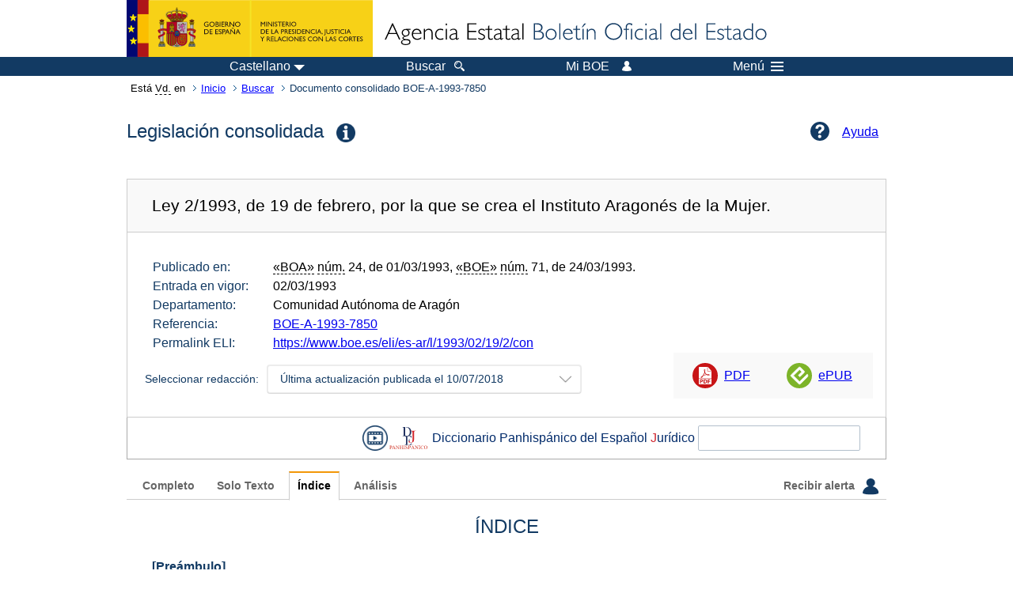

--- FILE ---
content_type: text/html; charset=UTF-8
request_url: https://boe.es/buscar/act.php?id=BOE-A-1993-7850&p=20180710&tn=2
body_size: 54290
content:
<!DOCTYPE html>
<html lang="es">
  <head>
    <meta charset="utf-8" />
    <meta http-equiv="X-UA-Compatible" content="IE=edge" />
    <meta name="format-detection" content="telephone=no">
    <meta name="Description" content="BOE-A-1993-7850 Ley 2/1993, de 19 de febrero, por la que se crea el Instituto Aragonés de la Mujer." />
    <title>BOE-A-1993-7850 Ley 2/1993, de 19 de febrero, por la que se crea el Instituto Aragonés de la Mujer.</title>
    <link rel="shortcut icon" href="/favicon.ico" />
    <link rel="icon" href="/favicon.ico" type="image/x-icon" />
    <link rel="apple-touch-icon" href="/apple-touch-icon.png">
    <base target="_top" />
    <link type="text/css" href="/estilos/boe.css" rel="stylesheet"/>
    <link rel="stylesheet" href="/estilos/diario-boe.css" type="text/css">
    <link rel="stylesheet" href="/estilos/consolidada.css" type="text/css">
  
    <link rel="canonical" href="https://www.boe.es/buscar/act.php?id=BOE-A-1993-7850"/>
<meta  about="https://www.boe.es/eli/es-ar/l/1993/02/19/2" typeof="http://data.europa.eu/eli/ontology#LegalResource"/>
<meta  about="https://www.boe.es/eli/es-ar/l/1993/02/19/2" property="http://data.europa.eu/eli/ontology#jurisdiction" resource="http://www.elidata.es/mdr/authority/jurisdiction/1/es-ar"/>
<meta  about="https://www.boe.es/eli/es-ar/l/1993/02/19/2" property="http://data.europa.eu/eli/ontology#type_document" resource="http://www.elidata.es/mdr/authority/resource-type/1/l"/>
<meta  about="https://www.boe.es/eli/es-ar/l/1993/02/19/2" property="http://data.europa.eu/eli/ontology#id_local" content="BOE-A-1993-7850" datatype="http://www.w3.org/2001/XMLSchema#string"/>
<meta  about="https://www.boe.es/eli/es-ar/l/1993/02/19/2" property="http://data.europa.eu/eli/ontology#date_document" content="1993-02-19" datatype="http://www.w3.org/2001/XMLSchema#date"/>
<meta  about="https://www.boe.es/eli/es-ar/l/1993/02/19/2" property="http://data.europa.eu/eli/ontology#number" content="2" datatype="http://www.w3.org/2001/XMLSchema#string"/>
<meta  about="https://www.boe.es/eli/es-ar/l/1993/02/19/2" property="http://data.europa.eu/eli/ontology#is_about" resource="https://www.boe.es/legislacion/eli/materias/265"/>
<meta  about="https://www.boe.es/eli/es-ar/l/1993/02/19/2" property="http://data.europa.eu/eli/ontology#is_about" resource="https://www.boe.es/legislacion/eli/materias/4051"/>
<meta  about="https://www.boe.es/eli/es-ar/l/1993/02/19/2" property="http://data.europa.eu/eli/ontology#is_about" resource="https://www.boe.es/legislacion/eli/materias/5066"/>
<meta  about="https://www.boe.es/eli/es-ar/l/1993/02/19/2" property="http://data.europa.eu/eli/ontology#is_about" resource="https://www.boe.es/legislacion/eli/materias/5281"/>
<meta  about="https://www.boe.es/eli/es-ar/l/1993/02/19/2" property="http://data.europa.eu/eli/ontology#has_member" resource="https://www.boe.es/eli/es-ar/l/1993/02/19/2/dof"/>
<meta  about="https://www.boe.es/eli/es-ar/l/1993/02/19/2" property="http://data.europa.eu/eli/ontology#has_member" resource="https://www.boe.es/eli/es-ar/l/1993/02/19/2/con/20180710"/>
<meta  about="https://www.boe.es/eli/es-ar/l/1993/02/19/2" property="http://data.europa.eu/eli/ontology#has_member" resource="https://www.boe.es/eli/es-ar/l/1993/02/19/2/con/20041231"/>
<meta  about="https://www.boe.es/eli/es-ar/l/1993/02/19/2" property="http://data.europa.eu/eli/ontology#has_member" resource="https://www.boe.es/eli/es-ar/l/1993/02/19/2/con/20031231"/>
<meta  about="https://www.boe.es/eli/es-ar/l/1993/02/19/2" property="http://data.europa.eu/eli/ontology#has_member" resource="https://www.boe.es/eli/es-ar/l/1993/02/19/2/con/19980413"/>
<meta  about="https://www.boe.es/eli/es-ar/l/1993/02/19/2" property="http://data.europa.eu/eli/ontology#has_member" resource="https://www.boe.es/eli/es-ar/l/1993/02/19/2/con/19930301"/>
<meta  about="https://www.boe.es/eli/es-ar/l/1993/02/19/2/dof" typeof="http://data.europa.eu/eli/ontology#LegalResource"/>
<meta  about="https://www.boe.es/eli/es-ar/l/1993/02/19/2/dof" property="http://data.europa.eu/eli/ontology#jurisdiction" resource="http://www.elidata.es/mdr/authority/jurisdiction/1/es-ar"/>
<meta  about="https://www.boe.es/eli/es-ar/l/1993/02/19/2/dof" property="http://data.europa.eu/eli/ontology#type_document" resource="http://www.elidata.es/mdr/authority/resource-type/1/l"/>
<meta  about="https://www.boe.es/eli/es-ar/l/1993/02/19/2/dof" property="http://data.europa.eu/eli/ontology#id_local" content="BOE-A-1993-7850" datatype="http://www.w3.org/2001/XMLSchema#string"/>
<meta  about="https://www.boe.es/eli/es-ar/l/1993/02/19/2/dof" property="http://data.europa.eu/eli/ontology#date_document" content="1993-02-19" datatype="http://www.w3.org/2001/XMLSchema#date"/>
<meta  about="https://www.boe.es/eli/es-ar/l/1993/02/19/2/dof" property="http://data.europa.eu/eli/ontology#number" content="2" datatype="http://www.w3.org/2001/XMLSchema#string"/>
<meta  about="https://www.boe.es/eli/es-ar/l/1993/02/19/2/dof" property="http://data.europa.eu/eli/ontology#is_about" resource="https://www.boe.es/legislacion/eli/materias/265"/>
<meta  about="https://www.boe.es/eli/es-ar/l/1993/02/19/2/dof" property="http://data.europa.eu/eli/ontology#is_about" resource="https://www.boe.es/legislacion/eli/materias/4051"/>
<meta  about="https://www.boe.es/eli/es-ar/l/1993/02/19/2/dof" property="http://data.europa.eu/eli/ontology#is_about" resource="https://www.boe.es/legislacion/eli/materias/5066"/>
<meta  about="https://www.boe.es/eli/es-ar/l/1993/02/19/2/dof" property="http://data.europa.eu/eli/ontology#is_about" resource="https://www.boe.es/legislacion/eli/materias/5281"/>
<meta  about="https://www.boe.es/eli/es-ar/l/1993/02/19/2/dof" property="http://data.europa.eu/eli/ontology#version" resource="http://www.elidata.es/mdr/authority/version/dof"/>
<meta  about="https://www.boe.es/eli/es-ar/l/1993/02/19/2/dof" property="http://data.europa.eu/eli/ontology#is_member_of" resource="https://www.boe.es/eli/es-ar/l/1993/02/19/2"/>
<meta  about="https://www.boe.es/eli/es-ar/l/1993/02/19/2/dof" property="http://data.europa.eu/eli/ontology#is_realized_by" resource="https://www.boe.es/eli/es-ar/l/1993/02/19/2/dof/spa"/>
<meta  about="https://www.boe.es/eli/es-ar/l/1993/02/19/2/dof" property="http://data.europa.eu/eli/ontology#consolidated_by" resource="https://www.boe.es/eli/es-ar/l/1993/02/19/2/con/20180710"/>
<meta  about="https://www.boe.es/eli/es-ar/l/1993/02/19/2/dof" property="http://data.europa.eu/eli/ontology#consolidated_by" resource="https://www.boe.es/eli/es-ar/l/1993/02/19/2/con/20041231"/>
<meta  about="https://www.boe.es/eli/es-ar/l/1993/02/19/2/dof" property="http://data.europa.eu/eli/ontology#consolidated_by" resource="https://www.boe.es/eli/es-ar/l/1993/02/19/2/con/20031231"/>
<meta  about="https://www.boe.es/eli/es-ar/l/1993/02/19/2/dof" property="http://data.europa.eu/eli/ontology#consolidated_by" resource="https://www.boe.es/eli/es-ar/l/1993/02/19/2/con/19980413"/>
<meta  about="https://www.boe.es/eli/es-ar/l/1993/02/19/2/dof" property="http://data.europa.eu/eli/ontology#consolidated_by" resource="https://www.boe.es/eli/es-ar/l/1993/02/19/2/con/19930301"/>
<meta  about="https://www.boe.es/eli/es-ar/l/1993/02/19/2/dof/spa" typeof="http://data.europa.eu/eli/ontology#LegalExpression"/>
<meta  about="https://www.boe.es/eli/es-ar/l/1993/02/19/2/dof/spa" property="http://data.europa.eu/eli/ontology#language" resource="http://www.elidata.es/mdr/authority/language/spa"/>
<meta  about="https://www.boe.es/eli/es-ar/l/1993/02/19/2/dof/spa" property="http://data.europa.eu/eli/ontology#title" content="Ley 2/1993, de 19 de febrero, por la que se crea el Instituto Aragonés de la Mujer." datatype="http://www.w3.org/2001/XMLSchema#string"/>
<meta  about="https://www.boe.es/eli/es-ar/l/1993/02/19/2/dof/spa" property="http://data.europa.eu/eli/ontology#publisher_agent" resource="https://www.boe.es"/>
<meta  about="https://www.boe.es/eli/es-ar/l/1993/02/19/2/dof/spa" property="http://data.europa.eu/eli/ontology#date_publication" content="1993-03-24" datatype="http://www.w3.org/2001/XMLSchema#date"/>
<meta  about="https://www.boe.es/eli/es-ar/l/1993/02/19/2/dof/spa" property="http://data.europa.eu/eli/ontology#realizes" resource="https://www.boe.es/eli/es-ar/l/1993/02/19/2/dof"/>
<meta  about="https://www.boe.es/eli/es-ar/l/1993/02/19/2/dof/spa" property="http://data.europa.eu/eli/ontology#is_embodied_by" resource="https://www.boe.es/eli/es-ar/l/1993/02/19/2/dof/spa/html"/>
<meta  about="https://www.boe.es/eli/es-ar/l/1993/02/19/2/dof/spa" property="http://data.europa.eu/eli/ontology#is_embodied_by" resource="https://www.boe.es/eli/es-ar/l/1993/02/19/2/dof/spa/pdf"/>
<meta  about="https://www.boe.es/eli/es-ar/l/1993/02/19/2/dof/spa" property="http://data.europa.eu/eli/ontology#is_embodied_by" resource="https://www.boe.es/eli/es-ar/l/1993/02/19/2/dof/spa/xml"/>
<meta  about="https://www.boe.es/eli/es-ar/l/1993/02/19/2/dof/spa/html" typeof="http://data.europa.eu/eli/ontology#Format"/>
<meta  about="https://www.boe.es/eli/es-ar/l/1993/02/19/2/dof/spa/html" property="http://data.europa.eu/eli/ontology#format" resource="http://www.iana.org/assignments/media-types/text/html"/>
<meta  about="https://www.boe.es/eli/es-ar/l/1993/02/19/2/dof/spa/html" property="http://data.europa.eu/eli/ontology#embodies" resource="https://www.boe.es/eli/es-ar/l/1993/02/19/2/dof/spa"/>
<meta  about="https://www.boe.es/eli/es-ar/l/1993/02/19/2/dof/spa/pdf" typeof="http://data.europa.eu/eli/ontology#Format"/>
<meta  about="https://www.boe.es/eli/es-ar/l/1993/02/19/2/dof/spa/pdf" property="http://data.europa.eu/eli/ontology#format" resource="http://www.iana.org/assignments/media-types/application/pdf"/>
<meta  about="https://www.boe.es/eli/es-ar/l/1993/02/19/2/dof/spa/pdf" property="http://data.europa.eu/eli/ontology#embodies" resource="https://www.boe.es/eli/es-ar/l/1993/02/19/2/dof/spa"/>
<meta  about="https://www.boe.es/eli/es-ar/l/1993/02/19/2/dof/spa/xml" typeof="http://data.europa.eu/eli/ontology#Format"/>
<meta  about="https://www.boe.es/eli/es-ar/l/1993/02/19/2/dof/spa/xml" property="http://data.europa.eu/eli/ontology#format" resource="http://www.iana.org/assignments/media-types/application/xml"/>
<meta  about="https://www.boe.es/eli/es-ar/l/1993/02/19/2/dof/spa/xml" property="http://data.europa.eu/eli/ontology#embodies" resource="https://www.boe.es/eli/es-ar/l/1993/02/19/2/dof/spa"/>
<meta  about="https://www.boe.es/eli/es-ar/l/1993/02/19/2/con/20180710" typeof="http://data.europa.eu/eli/ontology#LegalResource"/>
<meta  about="https://www.boe.es/eli/es-ar/l/1993/02/19/2/con/20180710" property="http://data.europa.eu/eli/ontology#jurisdiction" resource="http://www.elidata.es/mdr/authority/jurisdiction/1/es-ar"/>
<meta  about="https://www.boe.es/eli/es-ar/l/1993/02/19/2/con/20180710" property="http://data.europa.eu/eli/ontology#type_document" resource="http://www.elidata.es/mdr/authority/resource-type/1/l"/>
<meta  about="https://www.boe.es/eli/es-ar/l/1993/02/19/2/con/20180710" property="http://data.europa.eu/eli/ontology#id_local" content="BOE-A-1993-7850" datatype="http://www.w3.org/2001/XMLSchema#string"/>
<meta  about="https://www.boe.es/eli/es-ar/l/1993/02/19/2/con/20180710" property="http://data.europa.eu/eli/ontology#date_document" content="1993-02-19" datatype="http://www.w3.org/2001/XMLSchema#date"/>
<meta  about="https://www.boe.es/eli/es-ar/l/1993/02/19/2/con/20180710" property="http://data.europa.eu/eli/ontology#number" content="2" datatype="http://www.w3.org/2001/XMLSchema#string"/>
<meta  about="https://www.boe.es/eli/es-ar/l/1993/02/19/2/con/20180710" property="http://data.europa.eu/eli/ontology#is_about" resource="https://www.boe.es/legislacion/eli/materias/265"/>
<meta  about="https://www.boe.es/eli/es-ar/l/1993/02/19/2/con/20180710" property="http://data.europa.eu/eli/ontology#is_about" resource="https://www.boe.es/legislacion/eli/materias/4051"/>
<meta  about="https://www.boe.es/eli/es-ar/l/1993/02/19/2/con/20180710" property="http://data.europa.eu/eli/ontology#is_about" resource="https://www.boe.es/legislacion/eli/materias/5066"/>
<meta  about="https://www.boe.es/eli/es-ar/l/1993/02/19/2/con/20180710" property="http://data.europa.eu/eli/ontology#is_about" resource="https://www.boe.es/legislacion/eli/materias/5281"/>
<meta  about="https://www.boe.es/eli/es-ar/l/1993/02/19/2/con/20180710" property="http://data.europa.eu/eli/ontology#version" resource="http://www.elidata.es/mdr/authority/version/con"/>
<meta  about="https://www.boe.es/eli/es-ar/l/1993/02/19/2/con/20180710" property="http://data.europa.eu/eli/ontology#version_date" content="2018-07-10" datatype="http://www.w3.org/2001/XMLSchema#date"/>
<meta  about="https://www.boe.es/eli/es-ar/l/1993/02/19/2/con/20180710" property="http://data.europa.eu/eli/ontology#is_member_of" resource="https://www.boe.es/eli/es-ar/l/1993/02/19/2"/>
<meta  about="https://www.boe.es/eli/es-ar/l/1993/02/19/2/con/20180710" property="http://data.europa.eu/eli/ontology#is_realized_by" resource="https://www.boe.es/eli/es-ar/l/1993/02/19/2/con/20180710/spa"/>
<meta  about="https://www.boe.es/eli/es-ar/l/1993/02/19/2/con/20180710" property="http://data.europa.eu/eli/ontology#consolidates" resource="https://www.boe.es/eli/es-ar/l/1993/02/19/2/dof"/>
<meta  about="https://www.boe.es/eli/es-ar/l/1993/02/19/2/con/20180710/spa" typeof="http://data.europa.eu/eli/ontology#LegalExpression"/>
<meta  about="https://www.boe.es/eli/es-ar/l/1993/02/19/2/con/20180710/spa" property="http://data.europa.eu/eli/ontology#language" resource="http://www.elidata.es/mdr/authority/language/spa"/>
<meta  about="https://www.boe.es/eli/es-ar/l/1993/02/19/2/con/20180710/spa" property="http://data.europa.eu/eli/ontology#title" content="Ley 2/1993, de 19 de febrero, por la que se crea el Instituto Aragonés de la Mujer." datatype="http://www.w3.org/2001/XMLSchema#string"/>
<meta  about="https://www.boe.es/eli/es-ar/l/1993/02/19/2/con/20180710/spa" property="http://data.europa.eu/eli/ontology#publisher_agent" resource="https://www.boe.es"/>
<meta  about="https://www.boe.es/eli/es-ar/l/1993/02/19/2/con/20180710/spa" property="http://data.europa.eu/eli/ontology#realizes" resource="https://www.boe.es/eli/es-ar/l/1993/02/19/2/con/20180710"/>
<meta  about="https://www.boe.es/eli/es-ar/l/1993/02/19/2/con/20180710/spa" property="http://data.europa.eu/eli/ontology#is_embodied_by" resource="https://www.boe.es/eli/es-ar/l/1993/02/19/2/con/20180710/spa/html"/>
<meta  about="https://www.boe.es/eli/es-ar/l/1993/02/19/2/con/20180710/spa/html" typeof="http://data.europa.eu/eli/ontology#Format"/>
<meta  about="https://www.boe.es/eli/es-ar/l/1993/02/19/2/con/20180710/spa/html" property="http://data.europa.eu/eli/ontology#format" resource="http://www.iana.org/assignments/media-types/text/html"/>
<meta  about="https://www.boe.es/eli/es-ar/l/1993/02/19/2/con/20180710/spa/html" property="http://data.europa.eu/eli/ontology#embodies" resource="https://www.boe.es/eli/es-ar/l/1993/02/19/2/con/20180710/spa"/>
<meta  about="https://www.boe.es/eli/es-ar/l/1993/02/19/2/con/20041231" typeof="http://data.europa.eu/eli/ontology#LegalResource"/>
<meta  about="https://www.boe.es/eli/es-ar/l/1993/02/19/2/con/20041231" property="http://data.europa.eu/eli/ontology#jurisdiction" resource="http://www.elidata.es/mdr/authority/jurisdiction/1/es-ar"/>
<meta  about="https://www.boe.es/eli/es-ar/l/1993/02/19/2/con/20041231" property="http://data.europa.eu/eli/ontology#type_document" resource="http://www.elidata.es/mdr/authority/resource-type/1/l"/>
<meta  about="https://www.boe.es/eli/es-ar/l/1993/02/19/2/con/20041231" property="http://data.europa.eu/eli/ontology#id_local" content="BOE-A-1993-7850" datatype="http://www.w3.org/2001/XMLSchema#string"/>
<meta  about="https://www.boe.es/eli/es-ar/l/1993/02/19/2/con/20041231" property="http://data.europa.eu/eli/ontology#date_document" content="1993-02-19" datatype="http://www.w3.org/2001/XMLSchema#date"/>
<meta  about="https://www.boe.es/eli/es-ar/l/1993/02/19/2/con/20041231" property="http://data.europa.eu/eli/ontology#number" content="2" datatype="http://www.w3.org/2001/XMLSchema#string"/>
<meta  about="https://www.boe.es/eli/es-ar/l/1993/02/19/2/con/20041231" property="http://data.europa.eu/eli/ontology#is_about" resource="https://www.boe.es/legislacion/eli/materias/265"/>
<meta  about="https://www.boe.es/eli/es-ar/l/1993/02/19/2/con/20041231" property="http://data.europa.eu/eli/ontology#is_about" resource="https://www.boe.es/legislacion/eli/materias/4051"/>
<meta  about="https://www.boe.es/eli/es-ar/l/1993/02/19/2/con/20041231" property="http://data.europa.eu/eli/ontology#is_about" resource="https://www.boe.es/legislacion/eli/materias/5066"/>
<meta  about="https://www.boe.es/eli/es-ar/l/1993/02/19/2/con/20041231" property="http://data.europa.eu/eli/ontology#is_about" resource="https://www.boe.es/legislacion/eli/materias/5281"/>
<meta  about="https://www.boe.es/eli/es-ar/l/1993/02/19/2/con/20041231" property="http://data.europa.eu/eli/ontology#version" resource="http://www.elidata.es/mdr/authority/version/con"/>
<meta  about="https://www.boe.es/eli/es-ar/l/1993/02/19/2/con/20041231" property="http://data.europa.eu/eli/ontology#version_date" content="2004-12-31" datatype="http://www.w3.org/2001/XMLSchema#date"/>
<meta  about="https://www.boe.es/eli/es-ar/l/1993/02/19/2/con/20041231" property="http://data.europa.eu/eli/ontology#is_member_of" resource="https://www.boe.es/eli/es-ar/l/1993/02/19/2"/>
<meta  about="https://www.boe.es/eli/es-ar/l/1993/02/19/2/con/20041231" property="http://data.europa.eu/eli/ontology#is_realized_by" resource="https://www.boe.es/eli/es-ar/l/1993/02/19/2/con/20041231/spa"/>
<meta  about="https://www.boe.es/eli/es-ar/l/1993/02/19/2/con/20041231" property="http://data.europa.eu/eli/ontology#consolidates" resource="https://www.boe.es/eli/es-ar/l/1993/02/19/2/dof"/>
<meta  about="https://www.boe.es/eli/es-ar/l/1993/02/19/2/con/20041231/spa" typeof="http://data.europa.eu/eli/ontology#LegalExpression"/>
<meta  about="https://www.boe.es/eli/es-ar/l/1993/02/19/2/con/20041231/spa" property="http://data.europa.eu/eli/ontology#language" resource="http://www.elidata.es/mdr/authority/language/spa"/>
<meta  about="https://www.boe.es/eli/es-ar/l/1993/02/19/2/con/20041231/spa" property="http://data.europa.eu/eli/ontology#title" content="Ley 2/1993, de 19 de febrero, por la que se crea el Instituto Aragonés de la Mujer." datatype="http://www.w3.org/2001/XMLSchema#string"/>
<meta  about="https://www.boe.es/eli/es-ar/l/1993/02/19/2/con/20041231/spa" property="http://data.europa.eu/eli/ontology#publisher_agent" resource="https://www.boe.es"/>
<meta  about="https://www.boe.es/eli/es-ar/l/1993/02/19/2/con/20041231/spa" property="http://data.europa.eu/eli/ontology#realizes" resource="https://www.boe.es/eli/es-ar/l/1993/02/19/2/con/20041231"/>
<meta  about="https://www.boe.es/eli/es-ar/l/1993/02/19/2/con/20041231/spa" property="http://data.europa.eu/eli/ontology#is_embodied_by" resource="https://www.boe.es/eli/es-ar/l/1993/02/19/2/con/20041231/spa/html"/>
<meta  about="https://www.boe.es/eli/es-ar/l/1993/02/19/2/con/20041231/spa/html" typeof="http://data.europa.eu/eli/ontology#Format"/>
<meta  about="https://www.boe.es/eli/es-ar/l/1993/02/19/2/con/20041231/spa/html" property="http://data.europa.eu/eli/ontology#format" resource="http://www.iana.org/assignments/media-types/text/html"/>
<meta  about="https://www.boe.es/eli/es-ar/l/1993/02/19/2/con/20041231/spa/html" property="http://data.europa.eu/eli/ontology#embodies" resource="https://www.boe.es/eli/es-ar/l/1993/02/19/2/con/20041231/spa"/>
<meta  about="https://www.boe.es/eli/es-ar/l/1993/02/19/2/con/20031231" typeof="http://data.europa.eu/eli/ontology#LegalResource"/>
<meta  about="https://www.boe.es/eli/es-ar/l/1993/02/19/2/con/20031231" property="http://data.europa.eu/eli/ontology#jurisdiction" resource="http://www.elidata.es/mdr/authority/jurisdiction/1/es-ar"/>
<meta  about="https://www.boe.es/eli/es-ar/l/1993/02/19/2/con/20031231" property="http://data.europa.eu/eli/ontology#type_document" resource="http://www.elidata.es/mdr/authority/resource-type/1/l"/>
<meta  about="https://www.boe.es/eli/es-ar/l/1993/02/19/2/con/20031231" property="http://data.europa.eu/eli/ontology#id_local" content="BOE-A-1993-7850" datatype="http://www.w3.org/2001/XMLSchema#string"/>
<meta  about="https://www.boe.es/eli/es-ar/l/1993/02/19/2/con/20031231" property="http://data.europa.eu/eli/ontology#date_document" content="1993-02-19" datatype="http://www.w3.org/2001/XMLSchema#date"/>
<meta  about="https://www.boe.es/eli/es-ar/l/1993/02/19/2/con/20031231" property="http://data.europa.eu/eli/ontology#number" content="2" datatype="http://www.w3.org/2001/XMLSchema#string"/>
<meta  about="https://www.boe.es/eli/es-ar/l/1993/02/19/2/con/20031231" property="http://data.europa.eu/eli/ontology#is_about" resource="https://www.boe.es/legislacion/eli/materias/265"/>
<meta  about="https://www.boe.es/eli/es-ar/l/1993/02/19/2/con/20031231" property="http://data.europa.eu/eli/ontology#is_about" resource="https://www.boe.es/legislacion/eli/materias/4051"/>
<meta  about="https://www.boe.es/eli/es-ar/l/1993/02/19/2/con/20031231" property="http://data.europa.eu/eli/ontology#is_about" resource="https://www.boe.es/legislacion/eli/materias/5066"/>
<meta  about="https://www.boe.es/eli/es-ar/l/1993/02/19/2/con/20031231" property="http://data.europa.eu/eli/ontology#is_about" resource="https://www.boe.es/legislacion/eli/materias/5281"/>
<meta  about="https://www.boe.es/eli/es-ar/l/1993/02/19/2/con/20031231" property="http://data.europa.eu/eli/ontology#version" resource="http://www.elidata.es/mdr/authority/version/con"/>
<meta  about="https://www.boe.es/eli/es-ar/l/1993/02/19/2/con/20031231" property="http://data.europa.eu/eli/ontology#version_date" content="2003-12-31" datatype="http://www.w3.org/2001/XMLSchema#date"/>
<meta  about="https://www.boe.es/eli/es-ar/l/1993/02/19/2/con/20031231" property="http://data.europa.eu/eli/ontology#is_member_of" resource="https://www.boe.es/eli/es-ar/l/1993/02/19/2"/>
<meta  about="https://www.boe.es/eli/es-ar/l/1993/02/19/2/con/20031231" property="http://data.europa.eu/eli/ontology#is_realized_by" resource="https://www.boe.es/eli/es-ar/l/1993/02/19/2/con/20031231/spa"/>
<meta  about="https://www.boe.es/eli/es-ar/l/1993/02/19/2/con/20031231" property="http://data.europa.eu/eli/ontology#consolidates" resource="https://www.boe.es/eli/es-ar/l/1993/02/19/2/dof"/>
<meta  about="https://www.boe.es/eli/es-ar/l/1993/02/19/2/con/20031231/spa" typeof="http://data.europa.eu/eli/ontology#LegalExpression"/>
<meta  about="https://www.boe.es/eli/es-ar/l/1993/02/19/2/con/20031231/spa" property="http://data.europa.eu/eli/ontology#language" resource="http://www.elidata.es/mdr/authority/language/spa"/>
<meta  about="https://www.boe.es/eli/es-ar/l/1993/02/19/2/con/20031231/spa" property="http://data.europa.eu/eli/ontology#title" content="Ley 2/1993, de 19 de febrero, por la que se crea el Instituto Aragonés de la Mujer." datatype="http://www.w3.org/2001/XMLSchema#string"/>
<meta  about="https://www.boe.es/eli/es-ar/l/1993/02/19/2/con/20031231/spa" property="http://data.europa.eu/eli/ontology#publisher_agent" resource="https://www.boe.es"/>
<meta  about="https://www.boe.es/eli/es-ar/l/1993/02/19/2/con/20031231/spa" property="http://data.europa.eu/eli/ontology#realizes" resource="https://www.boe.es/eli/es-ar/l/1993/02/19/2/con/20031231"/>
<meta  about="https://www.boe.es/eli/es-ar/l/1993/02/19/2/con/20031231/spa" property="http://data.europa.eu/eli/ontology#is_embodied_by" resource="https://www.boe.es/eli/es-ar/l/1993/02/19/2/con/20031231/spa/html"/>
<meta  about="https://www.boe.es/eli/es-ar/l/1993/02/19/2/con/20031231/spa/html" typeof="http://data.europa.eu/eli/ontology#Format"/>
<meta  about="https://www.boe.es/eli/es-ar/l/1993/02/19/2/con/20031231/spa/html" property="http://data.europa.eu/eli/ontology#format" resource="http://www.iana.org/assignments/media-types/text/html"/>
<meta  about="https://www.boe.es/eli/es-ar/l/1993/02/19/2/con/20031231/spa/html" property="http://data.europa.eu/eli/ontology#embodies" resource="https://www.boe.es/eli/es-ar/l/1993/02/19/2/con/20031231/spa"/>
<meta  about="https://www.boe.es/eli/es-ar/l/1993/02/19/2/con/19980413" typeof="http://data.europa.eu/eli/ontology#LegalResource"/>
<meta  about="https://www.boe.es/eli/es-ar/l/1993/02/19/2/con/19980413" property="http://data.europa.eu/eli/ontology#jurisdiction" resource="http://www.elidata.es/mdr/authority/jurisdiction/1/es-ar"/>
<meta  about="https://www.boe.es/eli/es-ar/l/1993/02/19/2/con/19980413" property="http://data.europa.eu/eli/ontology#type_document" resource="http://www.elidata.es/mdr/authority/resource-type/1/l"/>
<meta  about="https://www.boe.es/eli/es-ar/l/1993/02/19/2/con/19980413" property="http://data.europa.eu/eli/ontology#id_local" content="BOE-A-1993-7850" datatype="http://www.w3.org/2001/XMLSchema#string"/>
<meta  about="https://www.boe.es/eli/es-ar/l/1993/02/19/2/con/19980413" property="http://data.europa.eu/eli/ontology#date_document" content="1993-02-19" datatype="http://www.w3.org/2001/XMLSchema#date"/>
<meta  about="https://www.boe.es/eli/es-ar/l/1993/02/19/2/con/19980413" property="http://data.europa.eu/eli/ontology#number" content="2" datatype="http://www.w3.org/2001/XMLSchema#string"/>
<meta  about="https://www.boe.es/eli/es-ar/l/1993/02/19/2/con/19980413" property="http://data.europa.eu/eli/ontology#is_about" resource="https://www.boe.es/legislacion/eli/materias/265"/>
<meta  about="https://www.boe.es/eli/es-ar/l/1993/02/19/2/con/19980413" property="http://data.europa.eu/eli/ontology#is_about" resource="https://www.boe.es/legislacion/eli/materias/4051"/>
<meta  about="https://www.boe.es/eli/es-ar/l/1993/02/19/2/con/19980413" property="http://data.europa.eu/eli/ontology#is_about" resource="https://www.boe.es/legislacion/eli/materias/5066"/>
<meta  about="https://www.boe.es/eli/es-ar/l/1993/02/19/2/con/19980413" property="http://data.europa.eu/eli/ontology#is_about" resource="https://www.boe.es/legislacion/eli/materias/5281"/>
<meta  about="https://www.boe.es/eli/es-ar/l/1993/02/19/2/con/19980413" property="http://data.europa.eu/eli/ontology#version" resource="http://www.elidata.es/mdr/authority/version/con"/>
<meta  about="https://www.boe.es/eli/es-ar/l/1993/02/19/2/con/19980413" property="http://data.europa.eu/eli/ontology#version_date" content="1998-04-13" datatype="http://www.w3.org/2001/XMLSchema#date"/>
<meta  about="https://www.boe.es/eli/es-ar/l/1993/02/19/2/con/19980413" property="http://data.europa.eu/eli/ontology#is_member_of" resource="https://www.boe.es/eli/es-ar/l/1993/02/19/2"/>
<meta  about="https://www.boe.es/eli/es-ar/l/1993/02/19/2/con/19980413" property="http://data.europa.eu/eli/ontology#is_realized_by" resource="https://www.boe.es/eli/es-ar/l/1993/02/19/2/con/19980413/spa"/>
<meta  about="https://www.boe.es/eli/es-ar/l/1993/02/19/2/con/19980413" property="http://data.europa.eu/eli/ontology#consolidates" resource="https://www.boe.es/eli/es-ar/l/1993/02/19/2/dof"/>
<meta  about="https://www.boe.es/eli/es-ar/l/1993/02/19/2/con/19980413/spa" typeof="http://data.europa.eu/eli/ontology#LegalExpression"/>
<meta  about="https://www.boe.es/eli/es-ar/l/1993/02/19/2/con/19980413/spa" property="http://data.europa.eu/eli/ontology#language" resource="http://www.elidata.es/mdr/authority/language/spa"/>
<meta  about="https://www.boe.es/eli/es-ar/l/1993/02/19/2/con/19980413/spa" property="http://data.europa.eu/eli/ontology#title" content="Ley 2/1993, de 19 de febrero, por la que se crea el Instituto Aragonés de la Mujer." datatype="http://www.w3.org/2001/XMLSchema#string"/>
<meta  about="https://www.boe.es/eli/es-ar/l/1993/02/19/2/con/19980413/spa" property="http://data.europa.eu/eli/ontology#publisher_agent" resource="https://www.boe.es"/>
<meta  about="https://www.boe.es/eli/es-ar/l/1993/02/19/2/con/19980413/spa" property="http://data.europa.eu/eli/ontology#realizes" resource="https://www.boe.es/eli/es-ar/l/1993/02/19/2/con/19980413"/>
<meta  about="https://www.boe.es/eli/es-ar/l/1993/02/19/2/con/19980413/spa" property="http://data.europa.eu/eli/ontology#is_embodied_by" resource="https://www.boe.es/eli/es-ar/l/1993/02/19/2/con/19980413/spa/html"/>
<meta  about="https://www.boe.es/eli/es-ar/l/1993/02/19/2/con/19980413/spa/html" typeof="http://data.europa.eu/eli/ontology#Format"/>
<meta  about="https://www.boe.es/eli/es-ar/l/1993/02/19/2/con/19980413/spa/html" property="http://data.europa.eu/eli/ontology#format" resource="http://www.iana.org/assignments/media-types/text/html"/>
<meta  about="https://www.boe.es/eli/es-ar/l/1993/02/19/2/con/19980413/spa/html" property="http://data.europa.eu/eli/ontology#embodies" resource="https://www.boe.es/eli/es-ar/l/1993/02/19/2/con/19980413/spa"/>
<meta  about="https://www.boe.es/eli/es-ar/l/1993/02/19/2/con/19930301" typeof="http://data.europa.eu/eli/ontology#LegalResource"/>
<meta  about="https://www.boe.es/eli/es-ar/l/1993/02/19/2/con/19930301" property="http://data.europa.eu/eli/ontology#jurisdiction" resource="http://www.elidata.es/mdr/authority/jurisdiction/1/es-ar"/>
<meta  about="https://www.boe.es/eli/es-ar/l/1993/02/19/2/con/19930301" property="http://data.europa.eu/eli/ontology#type_document" resource="http://www.elidata.es/mdr/authority/resource-type/1/l"/>
<meta  about="https://www.boe.es/eli/es-ar/l/1993/02/19/2/con/19930301" property="http://data.europa.eu/eli/ontology#id_local" content="BOE-A-1993-7850" datatype="http://www.w3.org/2001/XMLSchema#string"/>
<meta  about="https://www.boe.es/eli/es-ar/l/1993/02/19/2/con/19930301" property="http://data.europa.eu/eli/ontology#date_document" content="1993-02-19" datatype="http://www.w3.org/2001/XMLSchema#date"/>
<meta  about="https://www.boe.es/eli/es-ar/l/1993/02/19/2/con/19930301" property="http://data.europa.eu/eli/ontology#number" content="2" datatype="http://www.w3.org/2001/XMLSchema#string"/>
<meta  about="https://www.boe.es/eli/es-ar/l/1993/02/19/2/con/19930301" property="http://data.europa.eu/eli/ontology#is_about" resource="https://www.boe.es/legislacion/eli/materias/265"/>
<meta  about="https://www.boe.es/eli/es-ar/l/1993/02/19/2/con/19930301" property="http://data.europa.eu/eli/ontology#is_about" resource="https://www.boe.es/legislacion/eli/materias/4051"/>
<meta  about="https://www.boe.es/eli/es-ar/l/1993/02/19/2/con/19930301" property="http://data.europa.eu/eli/ontology#is_about" resource="https://www.boe.es/legislacion/eli/materias/5066"/>
<meta  about="https://www.boe.es/eli/es-ar/l/1993/02/19/2/con/19930301" property="http://data.europa.eu/eli/ontology#is_about" resource="https://www.boe.es/legislacion/eli/materias/5281"/>
<meta  about="https://www.boe.es/eli/es-ar/l/1993/02/19/2/con/19930301" property="http://data.europa.eu/eli/ontology#version" resource="http://www.elidata.es/mdr/authority/version/con"/>
<meta  about="https://www.boe.es/eli/es-ar/l/1993/02/19/2/con/19930301" property="http://data.europa.eu/eli/ontology#version_date" content="1993-03-01" datatype="http://www.w3.org/2001/XMLSchema#date"/>
<meta  about="https://www.boe.es/eli/es-ar/l/1993/02/19/2/con/19930301" property="http://data.europa.eu/eli/ontology#is_member_of" resource="https://www.boe.es/eli/es-ar/l/1993/02/19/2"/>
<meta  about="https://www.boe.es/eli/es-ar/l/1993/02/19/2/con/19930301" property="http://data.europa.eu/eli/ontology#is_realized_by" resource="https://www.boe.es/eli/es-ar/l/1993/02/19/2/con/19930301/spa"/>
<meta  about="https://www.boe.es/eli/es-ar/l/1993/02/19/2/con/19930301" property="http://data.europa.eu/eli/ontology#consolidates" resource="https://www.boe.es/eli/es-ar/l/1993/02/19/2/dof"/>
<meta  about="https://www.boe.es/eli/es-ar/l/1993/02/19/2/con/19930301/spa" typeof="http://data.europa.eu/eli/ontology#LegalExpression"/>
<meta  about="https://www.boe.es/eli/es-ar/l/1993/02/19/2/con/19930301/spa" property="http://data.europa.eu/eli/ontology#language" resource="http://www.elidata.es/mdr/authority/language/spa"/>
<meta  about="https://www.boe.es/eli/es-ar/l/1993/02/19/2/con/19930301/spa" property="http://data.europa.eu/eli/ontology#title" content="Ley 2/1993, de 19 de febrero, por la que se crea el Instituto Aragonés de la Mujer." datatype="http://www.w3.org/2001/XMLSchema#string"/>
<meta  about="https://www.boe.es/eli/es-ar/l/1993/02/19/2/con/19930301/spa" property="http://data.europa.eu/eli/ontology#publisher_agent" resource="https://www.boe.es"/>
<meta  about="https://www.boe.es/eli/es-ar/l/1993/02/19/2/con/19930301/spa" property="http://data.europa.eu/eli/ontology#realizes" resource="https://www.boe.es/eli/es-ar/l/1993/02/19/2/con/19930301"/>
<meta  about="https://www.boe.es/eli/es-ar/l/1993/02/19/2/con/19930301/spa" property="http://data.europa.eu/eli/ontology#is_embodied_by" resource="https://www.boe.es/eli/es-ar/l/1993/02/19/2/con/19930301/spa/html"/>
<meta  about="https://www.boe.es/eli/es-ar/l/1993/02/19/2/con/19930301/spa/html" typeof="http://data.europa.eu/eli/ontology#Format"/>
<meta  about="https://www.boe.es/eli/es-ar/l/1993/02/19/2/con/19930301/spa/html" property="http://data.europa.eu/eli/ontology#format" resource="http://www.iana.org/assignments/media-types/text/html"/>
<meta  about="https://www.boe.es/eli/es-ar/l/1993/02/19/2/con/19930301/spa/html" property="http://data.europa.eu/eli/ontology#embodies" resource="https://www.boe.es/eli/es-ar/l/1993/02/19/2/con/19930301/spa"/>
    <!--[if lt IE 10]>
    <link rel="stylesheet" type="text/css" href="/estilos/boe_ie9.css" />
    <![endif]-->
    <!--[if lt IE 9]>
    <link rel="stylesheet" type="text/css" href="/estilos/boe_ie8.css" />
    <![endif]-->
    <meta name="viewport" content="width=device-width, initial-scale=1.0" />
  </head>
  <body>
    <div id="header">
      <h1 class="fuera">Agencia Estatal Bolet&iacute;n Oficial del Estado</h1>
      <ul class="fuera">
        <li><a accesskey="c" href="#contenedor" tabindex="-1">Ir a contenido</a></li>
        <li><a accesskey="5" href="/diario_boe/" tabindex="-1">Consultar el diario oficial BOE</a></li>
      </ul>
      <div id="logosInicio">
        <span id="logoPresidenciaMovil"><a href="https://www.mpr.gob.es/" title="Ir al Ministerio de la Presidencia"><img src="/imagenes/logoMPRmovil.png" srcset="/imagenes/logoMPRmovil.svg" alt="Ministerio de la Presidencia"></a></span>
        <span id="logoPresidencia"><a href="https://www.mpr.gob.es/" title="Ir al Ministerio de la Presidencia"><img src="/imagenes/logoMPR.png" srcset="/imagenes/logoMPR.svg" alt="Ministerio de la Presidencia"></a></span>

        <span id="logoAgencia"><a accesskey="1" href="/" title="Ir a la p&aacute;gina de inicio"><img src="/imagenes/logoBOE.gif" srcset="/imagenes/logoBOE.svg" alt="Agencia Estatal Bolet&iacute;n Oficial del Estado"></a></span>
        
      </div> <!-- #logosInicio -->
    </div> <!-- #header -->
    <div id="top" class="banda-menu">
    <div class="menu-wrapper">
      <div id="logo-movil-boe-container">
        <a href="/" title="Ir a la p&aacute;gina de inicio"><img alt="Agencia Estatal Bolet&iacute;n Oficial del Estado" src="/imagenes/logoBlanco128.png"></a>
      </div>
      <ul class="menu">
        <li class="menu-item menu-idiomas">
          <div id="selector-idioma">
            <span class="fuera">Idioma actual:</span>
            <input id="activar-idiomas" type="checkbox" class="fuera">
            <label class="idioma-actual" for="activar-idiomas" title="Idiomas: Haga clic o utilice barra espaciadora para abrir o cerrar opciones"><span class="descripcion-idioma pc tablet">Castellano</span><span class="fuera"> / </span><span class="descripcion-idioma movil">es</span><span class="triangulo"><span></span></span></label>
            <p class="fuera">Puede seleccionar otro idioma:</p>
            <ul id="lista-idiomas">
              <li><a href="act.php?lang=es&amp;id=BOE-A-1993-7850&amp;tn=2&amp;p=20180710" lang="es" hreflang="es"><span aria-hidden="true" class="idioma"><abbr title="espa&ntilde;ol/castellano">es</abbr><span class="fuera"> / </span><em>Castellano</em></span></a></li>
              <li><a href="act.php?lang=ca&amp;id=BOE-A-1993-7850&amp;tn=2&amp;p=20180710" lang="ca" hreflang="ca"><span aria-hidden="true" class="idioma"><abbr title="catal&agrave;">ca</abbr><span class="fuera"> / </span><em>Catal&agrave;</em></span></a></li>
              <li><a href="act.php?lang=gl&amp;id=BOE-A-1993-7850&amp;tn=2&amp;p=20180710" lang="gl" hreflang="gl"><span aria-hidden="true" class="idioma"><abbr title="galego">gl</abbr><span class="fuera"> / </span><em>Galego</em></span></a></li>
              <li><a href="act.php?lang=eu&amp;id=BOE-A-1993-7850&amp;tn=2&amp;p=20180710" lang="eu" hreflang="eu"><span aria-hidden="true" class="idioma"><abbr title="euskara">eu</abbr><span class="fuera"> / </span><em>Euskara</em></span></a></li>
              <li><a href="act.php?lang=va&amp;id=BOE-A-1993-7850&amp;tn=2&amp;p=20180710" lang="ca-valencia" hreflang="ca-valencia"><span aria-hidden="true" class="idioma"><abbr title="valenci&agrave;">va</abbr><span class="fuera"> / </span><em>Valenci&agrave;</em></span></a></li>
              <li><a href="act.php?lang=en&amp;id=BOE-A-1993-7850&amp;tn=2&amp;p=20180710" lang="en" hreflang="en"><span aria-hidden="true" class="idioma"><abbr title="english">en</abbr><span class="fuera"> / </span><em>English</em></span></a></li>
              <li><a href="act.php?lang=fr&amp;id=BOE-A-1993-7850&amp;tn=2&amp;p=20180710" lang="fr" hreflang="fr"><span aria-hidden="true" class="idioma"><abbr title="fran&ccedil;ais">fr</abbr><span class="fuera"> / </span><em>Fran&ccedil;ais</em></span></a></li>
            </ul>
          </div>
        </li>
        <li class="menu-item resto">
          <a accesskey="4" href="/buscar/"><span class="botonBuscar">Buscar</span></a>
        </li>
        <li class="menu-item resto">
          <a href="/mi_boe/">
            <span class="botonMiBOE">Mi BOE <span class="luz">Desconectado.<br/>Pulse para acceder al servicio 'Mi BOE'</span></span>
          </a>
        </li>
        <li class="menu-item movil buscar">
          <a href="/buscar/">
            <img alt="Buscar" src="/imagenes/logoBuscar.png" srcset="/imagenes/logoBuscar.svg">
          </a>
        </li>
        <li class="menu-item movil">
          <a href="/mi_boe/">
            <img alt="Mi BOE" src="/imagenes/logoMiBOE.png" srcset="/imagenes/logoMiBOE.svg">
          </a>
        </li>
        <li class="menu-item menu-menu"><!--  -->
          <input id="activar-menu" name="activar" type="checkbox" title="Desplegar men&uacute;" class="fuera">
          <label class="click-desplegar resto" for="activar-menu" title="Men&uacute;: Haga clic o utilice barra espaciadora para abrir o cerrar opciones">Men&uacute;
            <span></span>
            <span></span>
            <span></span>
          </label>
          <input id="activar-menu-movil" name="activar" type="checkbox" title="Desplegar men&uacute;">
          <label class="click-desplegar movil" for="activar-menu-movil"><em>Men&uacute;</em>
            <span></span>
            <span></span>
            <span></span>
          </label>
          <div class="menu-container">
            <ul class="menu-item-list">
              <li class="menu-item first">
                <p><a href="/index.php#diarios" class="inline">Diarios Oficiales</a></p>
                <ul class="sub-menu">
                  <li><a href="/diario_boe">BOE</a></li>
                  <li><a href="/diario_borme">BORME</a></li>
                  <li><a href="/legislacion/otros_diarios_oficiales.php">Otros diarios oficiales</a></li>
                </ul>
              </li>
              <li class="menu-item">
                <p><a href="/index.php#juridico">Informaci&oacute;n Jur&iacute;dica</a></p>
                <ul class="sub-menu">
                  <li><a href="/legislacion/">Todo el Derecho</a></li>
                  <li><a href="/biblioteca_juridica/">Biblioteca Jur&iacute;dica Digital</a></li>
                </ul>
              </li>
              <li class="menu-item last">
                <p><a href="/index.php#servicios-adicionales">Otros servicios</a></p>
                <ul class="sub-menu">
                  <li><a href="/notificaciones">Notificaciones</a></li>
                  <li><a href="/edictos_judiciales">Edictos judiciales</a></li>
                  <li><a href="https://subastas.boe.es">Portal de subastas</a></li>
                  <li><a href="/anuncios">Anunciantes</a></li>
                  <li><a href="/datosabiertos/api/api.php">Datos abiertos</a></li>
                </ul>
              </li>
            </ul>
          </div> <!-- .menu-container -->
        </li><!--  -->
      </ul>
    </div> <!-- .menu-wrapper -->
    </div> <!-- .banda-menu -->
    <div id="franjaMigas">
      <div class="contMigas">
        <span class="fraseMigas">Est&aacute; <abbr title="usted">Vd.</abbr> en</span>
        <ul class="migas">
          <li><a href="/">Inicio</a></li>
          <li><a href="/buscar/">Buscar</a></li>
        <li class="destino">Documento consolidado BOE-A-1993-7850</li>
        </ul>
        <div id="solapa">
        </div><!-- solapa -->
      </div><!-- contMigas -->
    </div> <!-- #franjaMigas -->
    <div id="contenedor">
      <div id="contenido" class="poolBdatos">
<div class="titulo-wrapper">
  <h2>Legislación consolidada<img class="tooltipimg" src="/imagenes/msg_info.png" alt="(información)"/><span class="tooltiptext">Este texto consolidado es de carácter informativo y no tiene valor jurídico.<br/>La consolidación consiste en integrar en un solo texto, sin valor oficial, las modificaciones, correcciones y derogaciones de carácter expreso que una norma ha tenido desde su origen, con el objetivo de facilitar el acceso al Derecho vigente. Para fines jurídicos, debe consultarse la publicación oficial.</span></h2>
  <div class="puntoAyuda">
    <a href="/buscar/ayudas/legislacion_actualizada.php">
      <span class="pc tablet">Ayuda</span>
    </a>
  </div>
</div>
<div id="barraSep" class="enlacesDoc">
  <h3 class="documento-tit">Ley 2/1993, de 19 de febrero, por la que se crea el Instituto Aragonés de la Mujer.</h3>
  <div class="metadatosDoc">
    <div class="metadatos">
      <dl class="conso">
        <dt>Publicado en:</dt>
        <dd><abbr title="Boletín Oficial de Aragón">«BOA»</abbr> <abbr title="número">núm.</abbr> 24, de 01/03/1993, <abbr title="Boletín Oficial del Estado">«BOE»</abbr> <abbr title="número">núm.</abbr> 71, de 24/03/1993.</dd>
        <dt>Entrada en vigor:</dt>
        <dd>02/03/1993</dd>
        <dt>Departamento:</dt>
        <dd>Comunidad Autónoma de Aragón</dd>
        <dt>Referencia:</dt>
        <dd>
          <a href="/buscar/doc.php?id=BOE-A-1993-7850">BOE-A-1993-7850</a>
        </dd>
        <dt>Permalink ELI:</dt>
        <dd>
          <a href="https://www.boe.es/eli/es-ar/l/1993/02/19/2/con">https://www.boe.es/eli/es-ar/l/1993/02/19/2/con</a>
        </dd>
      </dl>
    </div>
    <div class="redaccion">
      <label for="activar-versiones">
        <span class="etiqDoc">Seleccionar redacción: </span>
      </label>
      <div class="dropdown">
        <input id="activar-versiones" type="checkbox"/>
        <label class="version-actual" for="activar-versiones" title="Haga clic o utilice barra espaciadora para abrir o cerrar opciones">
          <span>Última actualización publicada el 10/07/2018</span>
        </label>
        <ul id="lista-versiones">
          <li>
            <a class="version-selected" href="?id=BOE-A-1993-7850&amp;tn=2&amp;p=20180710">Última actualización publicada el 10/07/2018</a>
          </li>
          <li>
            <a href="?id=BOE-A-1993-7850&amp;tn=2&amp;p=20041231">Modificación publicada el 31/12/2004</a>
          </li>
          <li>
            <a href="?id=BOE-A-1993-7850&amp;tn=2&amp;p=20031231">Modificación publicada el 31/12/2003</a>
          </li>
          <li>
            <a href="?id=BOE-A-1993-7850&amp;tn=2&amp;p=19980413">Modificación publicada el 13/04/1998</a>
          </li>
          <li>
            <a href="?id=BOE-A-1993-7850&amp;tn=2&amp;p=19930301">Texto inicial publicado el 01/03/1993</a>
          </li>
        </ul>
      </div>
    </div>
    <ul class="enlaces-conso">
      <li class="puntoPDF2">
        <a target="_blank" title="Abre el PDF en una nueva ventana" href="/buscar/pdf/1993/BOE-A-1993-7850-consolidado.pdf">PDF</a>
      </li>
      <li class="puntoEpub">
        <a target="_blank" href="/buscar/epub/1993/BOE-A-1993-7850-consolidado.epub">ePUB</a>
      </li>
    </ul>
  </div>
</div>
<script src="/js/jquery-2.1.4/jquery-2.1.4.min.js"></script>
<script src="/djrae/_js/jquery.djRAE.js?rnd=113"></script>
<link   rel="stylesheet" type="text/css" href="/djrae/lib/jquery.djRAE.css" />

<!--[if lt IE 9]>
		<link rel="stylesheet" type="text/css" href="/djrae/lib/jquery.djRAE_ie8.css" />
<![endif]-->
	
<div id="barra_dj">
	<form name="frm_search_dj" action="/djrae/execute_service.php" target="_blank" method="GET">
		<a class="logo-video" title="Ver v&iacute;deo sobre el Diccionario panhisp&aacute;nico del espa&ntilde;ol jur&iacute;dico" href="https://youtu.be/7W_GfHGjVrw" target="_blank"><span class="fuera">Vídeo tutorial sobre Diccionario panhisp&aacute;nico del espa&ntilde;ol jur&iacute;dico de la Real Academia Espa&ntilde;ola</span></a>
		<a href="https://dpej.rae.es/" title="Ir a la web del Diccionario panhisp&aacute;nico del espa&ntilde;ol jur&iacute;dico (DPEJ)" target="_blank"><div class="icon_dj"><span class="fuera">Ir a la web del Diccionario Panhisp&aacute;nico del Espa&ntilde;ol Jur&iacute;dico (DPEJ)</span>&nbsp;</div></a>
		<label class="azul_dj" for="caja-busqueda-djrae"><span class="fuera">Introducir t&eacute;rmino a buscar en el </span>
		<span class="pc tablet">Diccionario Panhisp&aacute;nico del Espa&ntilde;ol <span class="rojo_dj">J</span>ur&iacute;dico</span>
		</label>
		<div id="container_dj">
			<input type="text" name="w" id="caja-busqueda-djrae"/>
			<div class="lupa_dj">
				<span class="movil"><input for="caja-busqueda-djrae" type="image" src="/imagenes/home/lupa_16x16.png" title="Buscar en el Diccionario Panhisp&aacute;nico del Espa&ntilde;ol Jur&iacute;dico de la RAE" alt="Buscar en el Diccionario Panhisp&aacute;nico del Espa&ntilde;ol Jur&iacute;dico de la RAE"></span>
			</div>
		</div>
	</form>
</div>

<script>
	if(typeof jQuery !== "undefined"){

		jQuery.noConflict();

		var carga = true, djrae_t = "P";

		if(!window.matchMedia){
			//IE9
			carga = true;
		}else if(window.matchMedia("(max-width:669px)").matches){
			carga = true;
			djrae_t  = "M";
		} else if(window.matchMedia("(min-width:670px) and (max-width:1050px)").matches) {
			carga = true;
			djrae_t  = "T";
		}

		if(carga){
			jQuery("#container_dj").djraeWidget({modo: djrae_t});
		}
	}
</script>
<div class="pretexto" id="tabs">
  <ul class="navlist">
    <li><span class="pc tablet"><a href="/buscar/act.php?id=BOE-A-1993-7850&amp;p=20180710&amp;tn=1">Completo</a></span>
    <span class="movil"><a href="/buscar/act.php?id=BOE-A-1993-7850&amp;p=20180710&amp;tn=1#tabs">Completo</a></span></li>
    <li><span class="pc tablet"><a href="/buscar/act.php?id=BOE-A-1993-7850&amp;p=20180710&amp;tn=0">Solo Texto</a></span>
    <span class="movil"><a href="/buscar/act.php?id=BOE-A-1993-7850&amp;p=20180710&amp;tn=0#tabs">Texto</a></span></li>
    <li><span class="pc tablet"><a href="#" class="current">&Iacute;ndice</a></span>
    <span class="movil"><a href="#tabs" class="current">&Iacute;ndice</a></span></li>
    <li><span class="pc tablet"><a href="/buscar/act.php?id=BOE-A-1993-7850&amp;p=20180710&amp;tn=6">An&aacute;lisis</a></span>
    <span class="movil"><a href="/buscar/act.php?id=BOE-A-1993-7850&amp;p=20180710&amp;tn=6#tabs">An&aacute;lisis</a></span></li>
    <li><span class="pc tablet"><a href="/buscar/act.php?id=BOE-A-1993-7850&amp;p=20180710&amp;tn=3" class="guardar">Recibir alerta <img src="/imagenes/logoMiBOE_azul.png" srcset="/imagenes/logoMiBOE_azul.svg" alt="Mi BOE"/></a></span>
    <span class="movil"><a href="/buscar/act.php?id=BOE-A-1993-7850&amp;p=20180710&amp;tn=3#tabs" class="guardar"><img src="/imagenes/logoMiBOE_azul.png" srcset="/imagenes/logoMiBOE_azul.svg" alt="Mi BOE"/></a></span></li>
  </ul>
</div>
<div id="textoindice">
  <h3>&Iacute;ndice<span class="subtitMostrado">: &laquo;&Uacute;ltima actualizaci&oacute;n, publicada el 10/07/2018&raquo;</span></h3>
  <p><a href="/buscar/act.php?id=BOE-A-1993-7850&amp;p=20180710&amp;tn=1#pr">[Pre&aacute;mbulo]</a></p>
  <p><a href="/buscar/act.php?id=BOE-A-1993-7850&amp;p=20180710&amp;tn=1#a1">[Art&iacute;culos]</a></p>
  <ul>
    <li><a href="/buscar/act.php?id=BOE-A-1993-7850&amp;p=20180710&amp;tn=1#a1">Artículo 1. Naturaleza y régimen jurídico.</a></li>
    <li><a href="/buscar/act.php?id=BOE-A-1993-7850&amp;p=20180710&amp;tn=1#a2">Artículo 2. Regulación.</a></li>
    <li><a href="/buscar/act.php?id=BOE-A-1993-7850&amp;p=20180710&amp;tn=1#a3">Artículo 3. Fines.</a></li>
    <li><a href="/buscar/act.php?id=BOE-A-1993-7850&amp;p=20180710&amp;tn=1#a4">Artículo 4. Funciones.</a></li>
    <li><a href="/buscar/act.php?id=BOE-A-1993-7850&amp;p=20180710&amp;tn=1#a5">Artículo 5. Órganos de dirección.</a></li>
    <li><a href="/buscar/act.php?id=BOE-A-1993-7850&amp;p=20180710&amp;tn=1#a6">Artículo 6. El Consejo Rector.</a></li>
    <li><a href="/buscar/act.php?id=BOE-A-1993-7850&amp;p=20180710&amp;tn=1#a7">Artículo 7. Plan de Actuación, informe y Memoria anual.</a></li>
    <li><a href="/buscar/act.php?id=BOE-A-1993-7850&amp;p=20180710&amp;tn=1#a8">Artículo 8. El Director o la Directora del Instituto.</a></li>
    <li><a href="/buscar/act.php?id=BOE-A-1993-7850&amp;p=20180710&amp;tn=1#a9">Artículo 9. Personal.</a></li>
    <li><a href="/buscar/act.php?id=BOE-A-1993-7850&amp;p=20180710&amp;tn=1#a1-2">Artículo 10. Régimen económico.</a></li>
    <li><a href="/buscar/act.php?id=BOE-A-1993-7850&amp;p=20180710&amp;tn=1#a1-3">Artículo 11. Recursos económicos.</a></li>
  </ul>
  <p><a href="/buscar/act.php?id=BOE-A-1993-7850&amp;p=20180710&amp;tn=1#df">[Disposiciones finales]</a></p>
  <ul>
    <li><a href="/buscar/act.php?id=BOE-A-1993-7850&amp;p=20180710&amp;tn=1#df">Disposición final primera.</a></li>
    <li><a href="/buscar/act.php?id=BOE-A-1993-7850&amp;p=20180710&amp;tn=1#df-2">Disposición final segunda.</a></li>
  </ul>
  <p><a href="/buscar/act.php?id=BOE-A-1993-7850&amp;p=20180710&amp;tn=1#fi">[Firma]</a></p>
</div> <!-- #textoindice -->
<br/>
        <div class="caja redondeada gris info" role="alert">
          <p>Este documento es de car&aacute;cter informativo y no tiene valor jur&iacute;dico.</p>
          <p>Ay&uacute;denos a mejorar: puede dirigir sus comentarios y sugerencias a nuestro <a href="/contactar/formulario_completo.php">Servicio de atenci&oacute;n al ciudadano</a></p>
        </div>
      </div> <!-- .pool -->
    </div> <!-- #contenedor -->
    <div id="pie">
      <div id="menuPie">
        <div class="otros-enlaces">
          <div class="grupo-otros-enlaces">
          	<div class="lista-pie">
          	<ul>
            <li><div class="enlace"><a href="/contactar/" accesskey="3">Contactar</a></div></li>
            <li><div class="enlace"><a href="/informacion/index.php" hreflang="es">Sobre esta sede electr&oacute;nica</a></div></li>
            <li><div class="enlace"><a href="/informacion/mapa_web/" accesskey="2">Mapa</a></div></li>
            <li><div class="enlace"><a href="/informacion/aviso_legal/index.php">Aviso legal</a></div></li>
            <li><div class="enlace"><a href="/informacion/accesibilidad/" accesskey="0">Accesibilidad</a></div></li>
            <li><div class="enlace"><a href="/informacion/index.php#proteccion-de-datos" hreflang="es">Protecci&oacute;n de datos</a></div></li>
            <li><div class="enlace"><a href="/informacion/sistema_interno_informacion.php" hreflang="es">Sistema Interno de Informaci&oacute;n</a></div></li>
            <li><div class="enlace"><a href="/informacion/tutoriales/" hreflang="es">Tutoriales</a></div></li>
            </ul>
            </div>
          </div>
          <div class="espacio"></div>
          <div class="grupo-otros-enlaces">
          	<div class="lista-pie">
          	<ul>
            <li><div class="enlace icono"><a href="/rss/" hreflang="es" lang="es" title="RSS"><img src="/imagenes/home/rss_32.png" srcset="/imagenes/home/rss_32.svg" alt="RSS"></a></div></li>
            <li><div class="enlace icono"><a href="/redes_sociales?pag=tw" hreflang="es" lang="es" title="boegob, el BOE en X"><img src="/imagenes/home/twitter_32.png" srcset="/imagenes/home/twitter_32.svg"  alt="X"></a></div></li>
            <li><div class="enlace icono"><a href="/redes_sociales?pag=fb" hreflang="es" lang="es" title="El BOE en Facebook"><img src="/imagenes/home/facebook_32.png" srcset="/imagenes/home/facebook_32.svg" alt="Facebook"></a></div></li>
            <li><div class="enlace icono"><a href="/redes_sociales?pag=ln" hreflang="es" lang="es" title="El BOE en LinkedIn"><img src="/imagenes/home/linkedin_32.png" srcset="/imagenes/home/linkedin_32.svg" alt="LinkedIn"></a></div></li>
            <li><div class="enlace icono"><a href="/redes_sociales?pag=yt" hreflang="es" lang="es" title="El BOE en YouTube"><img src="/imagenes/home/youtube_32.png" srcset="/imagenes/home/youtube_32.svg" alt="YouTube"></a></div></li>
            </ul>
            </div>
          </div>
        </div> <!-- .franjaMenu -->
      </div> <!-- #menuPie -->
      <div class="franja-pie">
        <p class="nombre-organismo">Agencia Estatal Bolet&iacute;n Oficial del Estado</p>
        <p class="direccion-organismo"><abbr title="Avenida">Avda.</abbr> de Manoteras, 54 - 28050 Madrid</p>
      </div>
    </div> <!-- #pie -->
    <script src="/js/desplegable.js"></script>
  </body>
</html>


--- FILE ---
content_type: image/svg+xml
request_url: https://boe.es/imagenes/puntoEpub.svg
body_size: 1055
content:
<?xml version="1.0" encoding="utf-8"?>
<!-- Generator: Adobe Illustrator 16.0.3, SVG Export Plug-In . SVG Version: 6.00 Build 0)  -->
<!DOCTYPE svg PUBLIC "-//W3C//DTD SVG 1.1//EN" "http://www.w3.org/Graphics/SVG/1.1/DTD/svg11.dtd">
<svg version="1.1" xmlns="http://www.w3.org/2000/svg" xmlns:xlink="http://www.w3.org/1999/xlink" x="0px" y="0px" width="32px"
	 height="32px" viewBox="0 0 32 32" enable-background="new 0 0 32 32" xml:space="preserve">
<g id="Capa_1">
	<circle fill="#7DB429" cx="16" cy="16" r="16"/>
</g>
<g id="Capa_2">
	<path fill="#FFFFFF" stroke="#FFFFFF" stroke-width="0.6773" stroke-miterlimit="10" d="M26.062,17.925
		c1.051-1.023,1.09-2.659,0.117-3.729c-0.038-0.041-0.16-0.08-0.297,0.054c-2.214,2.158-9.593,9.343-9.593,9.343L8.494,16
		l7.795-7.593l2.91,2.833l-4.466,4.351l1.975,1.925l5.455-5.313c0.547-0.531,0.547-1.394,0-1.925l-4.886-4.759
		c-0.545-0.532-1.43-0.532-1.976,0l-9.773,9.519c-0.545,0.531-0.545,1.394,0,1.925l9.773,9.518c0.546,0.532,1.431,0.532,1.976,0
		L26.062,17.925z M26.062,17.925"/>
</g>
</svg>
